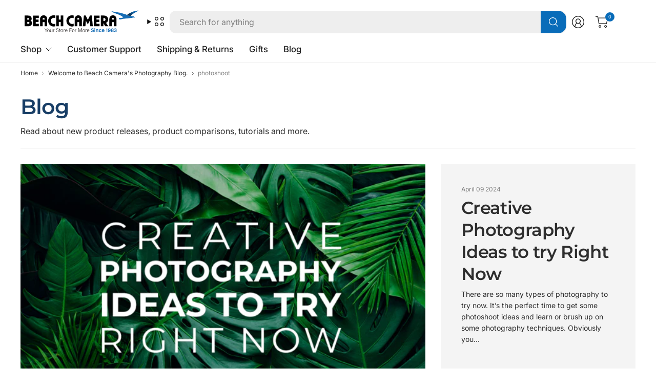

--- FILE ---
content_type: text/css
request_url: https://www.beachcamera.com/cdn/shop/t/112/assets/blog.css?v=45674633286179651771765484608
body_size: -198
content:
.blog-post .featured-image img{transition:all 1s cubic-bezier(.104,.204,.492,1)}.blog-post{margin-bottom:35px}.blog-post .featured-image{margin-bottom:20px;overflow:hidden;position:relative}.blog-post .featured-image>a{display:block;position:absolute;top:0;left:0;width:100%;height:100%}.blog-post .featured-image>a img{height:100%;width:100%;object-fit:cover}.blog-post .featured-image>a .thb-placeholder{background:rgba(var(--color-body-rgb),.05);width:100%;height:100%}.blog-post .featured-image>a .thb-placeholder svg{fill:var(--color-accent)}.blog-post .featured-image>a:hover img,.blog-post .featured-image>a:focus img{transform:scale(1.05)}.blog-post .featured-image img{display:block;will-change:scale}.blog-post h5{margin-bottom:8px}.blog-post .post-meta{font-size:.75rem;color:var(--color-body);opacity:.6;margin-bottom:5px}.blog-post .post-excerpt{font-size:.875rem}.blog-post .post-excerpt p{margin-bottom:0}.blog-post--large{display:grid;width:100%;position:relative}@media only screen and (min-width: 768px){.blog-post--large{grid-template-columns:calc(calc(calc(100% - 60px) / 3) * 2 + 30px) auto;gap:30px}.blog-post--large .featured-image{margin-bottom:0;min-height:100%;padding-bottom:var(--ratio-percent-medium)}}@media only screen and (min-width: 1068px){.blog-post--large h5{font-size:calc(var(--font-heading-scale) * 28px);line-height:calc(var(--font-heading-line-height-scale) * calc(var(--font-heading-scale) * 36px))}}.blog-post--content{background-color:rgba(var(--color-body-rgb),.05);padding:15px}@media only screen and (min-width: 768px){.blog-post--content{padding:25px}}@media only screen and (min-width: 1068px){.blog-post--content{padding:40px}}.blog-posts .blog-posts--inner{--column-gap: 10px;display:grid;gap:var(--column-gap);grid-auto-flow:column;grid-auto-columns:minmax(var(--mobile-swipe-width),1fr);overflow-x:auto;scroll-snap-type:x mandatory}@media only screen and (min-width: 768px){.blog-posts .blog-posts--inner{--column-gap: 20px;grid-auto-columns:calc((100% - (var(--column-gap) * calc(var(--tablet-columns) - 1))) / var(--tablet-columns))}}@media only screen and (min-width: 1068px){.blog-posts .blog-posts--inner{--column-gap: 20px;grid-auto-columns:calc((100% - (var(--column-gap) * calc(var(--desktop-columns) - 1))) / var(--desktop-columns))}}.blog-posts .blog-posts--inner .blog-post{scroll-snap-align:center;margin-bottom:0}
/*# sourceMappingURL=/cdn/shop/t/112/assets/blog.css.map?v=45674633286179651771765484608 */


--- FILE ---
content_type: text/css
request_url: https://www.beachcamera.com/cdn/shop/t/112/assets/pagination.css?v=55337779014070619891765484626
body_size: -270
content:
.pagination{display:block;text-align:center;min-height:42px;position:relative}.pagination.pagination-type--infinite .button{display:none}.pagination.pagination-type--infinite[loading=true] .loading-overlay{display:block}.pagination--wrapper{text-align:center}.pagination--wrapper .thb-filter-count{display:inline-block;min-width:160px;margin-bottom:25px}.pagination--wrapper .thb-filter-count.loading .facets__label{opacity:0}.pagination--wrapper .thb-filter-count .facets__label{font-size:.875rem;text-transform:none;letter-spacing:normal;margin-bottom:15px}.pagination--wrapper .thb-filter-count .loading-overlay{width:18px;height:18px}.pagination--progress{width:100%;height:1px;position:relative;background-color:var(--color-border);margin-top:5px}.pagination--progress-bar{position:absolute;top:0;left:0;width:100%;transform-origin:top left;background-color:var(--color-body);height:1px;transform:scaleX(var(--progress-count, 0))}.page-numbers{text-align:center;list-style:none;margin:0;padding:0}.page-numbers li{display:inline-block;vertical-align:middle}.page-numbers span{display:inline-flex;vertical-align:middle;color:var(--color-accent)}.page-numbers .page a,.page-numbers .next a,.page-numbers .prev a,.page-numbers .current{display:inline-flex;align-items:center;justify-content:center;min-width:36px;height:36px;padding:0 5px;margin:0 3px;font-size:.8125rem;line-height:0}.page-numbers .disabled a{pointer-events:none;border:0;opacity:.4}.page-numbers .ellip{margin:0 5px}.page-numbers .page a,.page-numbers .current{border:1px solid rgba(var(--color-body-rgb),.15)}.page-numbers .page a:hover{border-color:var(--color-accent)}.page-numbers .current{border-color:var(--color-accent);background-color:rgba(var(--color-accent-rgb),.07)}
/*# sourceMappingURL=/cdn/shop/t/112/assets/pagination.css.map?v=55337779014070619891765484626 */
